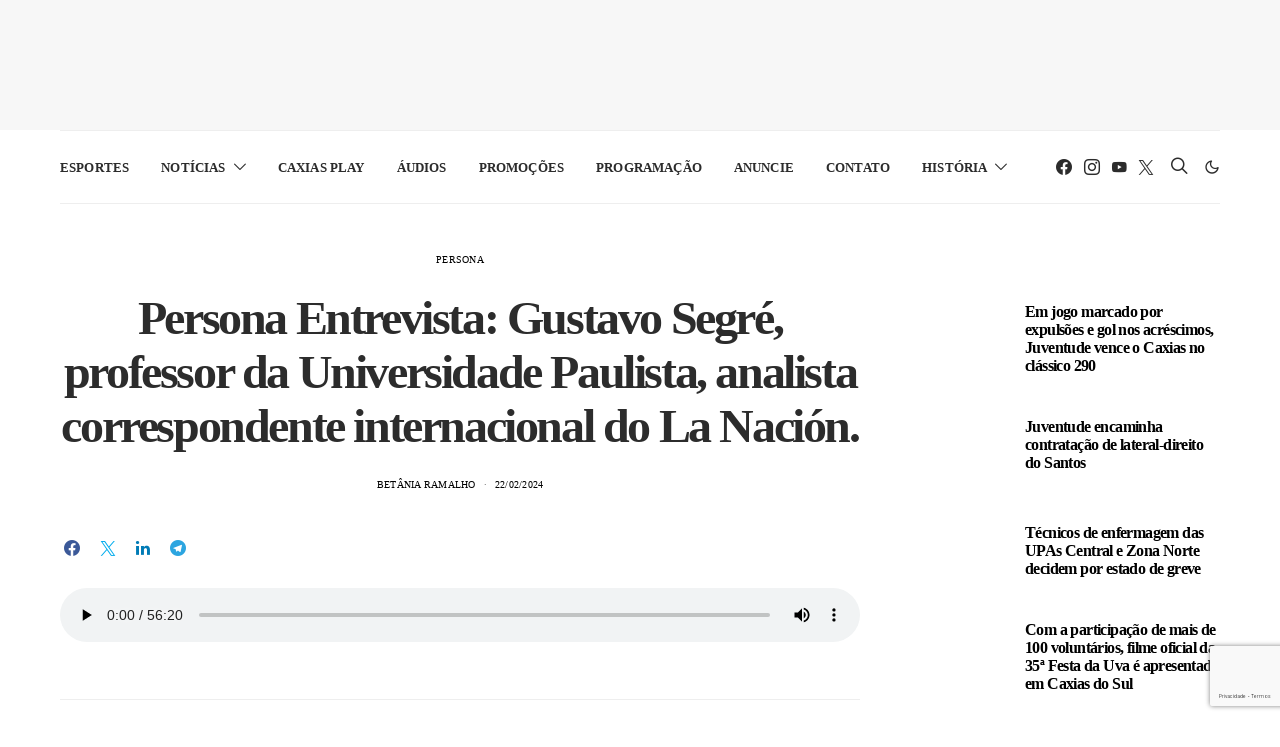

--- FILE ---
content_type: text/html; charset=utf-8
request_url: https://www.google.com/recaptcha/api2/anchor?ar=1&k=6LcVoloeAAAAAKFc45bxgBvgMGpfKySTJBopcH2a&co=aHR0cHM6Ly93d3cucmFkaW9jYXhpYXMuY29tLmJyOjQ0Mw..&hl=pt-BR&v=PoyoqOPhxBO7pBk68S4YbpHZ&size=invisible&anchor-ms=20000&execute-ms=30000&cb=fxvc3ol83c8v
body_size: 48832
content:
<!DOCTYPE HTML><html dir="ltr" lang="pt-BR"><head><meta http-equiv="Content-Type" content="text/html; charset=UTF-8">
<meta http-equiv="X-UA-Compatible" content="IE=edge">
<title>reCAPTCHA</title>
<style type="text/css">
/* cyrillic-ext */
@font-face {
  font-family: 'Roboto';
  font-style: normal;
  font-weight: 400;
  font-stretch: 100%;
  src: url(//fonts.gstatic.com/s/roboto/v48/KFO7CnqEu92Fr1ME7kSn66aGLdTylUAMa3GUBHMdazTgWw.woff2) format('woff2');
  unicode-range: U+0460-052F, U+1C80-1C8A, U+20B4, U+2DE0-2DFF, U+A640-A69F, U+FE2E-FE2F;
}
/* cyrillic */
@font-face {
  font-family: 'Roboto';
  font-style: normal;
  font-weight: 400;
  font-stretch: 100%;
  src: url(//fonts.gstatic.com/s/roboto/v48/KFO7CnqEu92Fr1ME7kSn66aGLdTylUAMa3iUBHMdazTgWw.woff2) format('woff2');
  unicode-range: U+0301, U+0400-045F, U+0490-0491, U+04B0-04B1, U+2116;
}
/* greek-ext */
@font-face {
  font-family: 'Roboto';
  font-style: normal;
  font-weight: 400;
  font-stretch: 100%;
  src: url(//fonts.gstatic.com/s/roboto/v48/KFO7CnqEu92Fr1ME7kSn66aGLdTylUAMa3CUBHMdazTgWw.woff2) format('woff2');
  unicode-range: U+1F00-1FFF;
}
/* greek */
@font-face {
  font-family: 'Roboto';
  font-style: normal;
  font-weight: 400;
  font-stretch: 100%;
  src: url(//fonts.gstatic.com/s/roboto/v48/KFO7CnqEu92Fr1ME7kSn66aGLdTylUAMa3-UBHMdazTgWw.woff2) format('woff2');
  unicode-range: U+0370-0377, U+037A-037F, U+0384-038A, U+038C, U+038E-03A1, U+03A3-03FF;
}
/* math */
@font-face {
  font-family: 'Roboto';
  font-style: normal;
  font-weight: 400;
  font-stretch: 100%;
  src: url(//fonts.gstatic.com/s/roboto/v48/KFO7CnqEu92Fr1ME7kSn66aGLdTylUAMawCUBHMdazTgWw.woff2) format('woff2');
  unicode-range: U+0302-0303, U+0305, U+0307-0308, U+0310, U+0312, U+0315, U+031A, U+0326-0327, U+032C, U+032F-0330, U+0332-0333, U+0338, U+033A, U+0346, U+034D, U+0391-03A1, U+03A3-03A9, U+03B1-03C9, U+03D1, U+03D5-03D6, U+03F0-03F1, U+03F4-03F5, U+2016-2017, U+2034-2038, U+203C, U+2040, U+2043, U+2047, U+2050, U+2057, U+205F, U+2070-2071, U+2074-208E, U+2090-209C, U+20D0-20DC, U+20E1, U+20E5-20EF, U+2100-2112, U+2114-2115, U+2117-2121, U+2123-214F, U+2190, U+2192, U+2194-21AE, U+21B0-21E5, U+21F1-21F2, U+21F4-2211, U+2213-2214, U+2216-22FF, U+2308-230B, U+2310, U+2319, U+231C-2321, U+2336-237A, U+237C, U+2395, U+239B-23B7, U+23D0, U+23DC-23E1, U+2474-2475, U+25AF, U+25B3, U+25B7, U+25BD, U+25C1, U+25CA, U+25CC, U+25FB, U+266D-266F, U+27C0-27FF, U+2900-2AFF, U+2B0E-2B11, U+2B30-2B4C, U+2BFE, U+3030, U+FF5B, U+FF5D, U+1D400-1D7FF, U+1EE00-1EEFF;
}
/* symbols */
@font-face {
  font-family: 'Roboto';
  font-style: normal;
  font-weight: 400;
  font-stretch: 100%;
  src: url(//fonts.gstatic.com/s/roboto/v48/KFO7CnqEu92Fr1ME7kSn66aGLdTylUAMaxKUBHMdazTgWw.woff2) format('woff2');
  unicode-range: U+0001-000C, U+000E-001F, U+007F-009F, U+20DD-20E0, U+20E2-20E4, U+2150-218F, U+2190, U+2192, U+2194-2199, U+21AF, U+21E6-21F0, U+21F3, U+2218-2219, U+2299, U+22C4-22C6, U+2300-243F, U+2440-244A, U+2460-24FF, U+25A0-27BF, U+2800-28FF, U+2921-2922, U+2981, U+29BF, U+29EB, U+2B00-2BFF, U+4DC0-4DFF, U+FFF9-FFFB, U+10140-1018E, U+10190-1019C, U+101A0, U+101D0-101FD, U+102E0-102FB, U+10E60-10E7E, U+1D2C0-1D2D3, U+1D2E0-1D37F, U+1F000-1F0FF, U+1F100-1F1AD, U+1F1E6-1F1FF, U+1F30D-1F30F, U+1F315, U+1F31C, U+1F31E, U+1F320-1F32C, U+1F336, U+1F378, U+1F37D, U+1F382, U+1F393-1F39F, U+1F3A7-1F3A8, U+1F3AC-1F3AF, U+1F3C2, U+1F3C4-1F3C6, U+1F3CA-1F3CE, U+1F3D4-1F3E0, U+1F3ED, U+1F3F1-1F3F3, U+1F3F5-1F3F7, U+1F408, U+1F415, U+1F41F, U+1F426, U+1F43F, U+1F441-1F442, U+1F444, U+1F446-1F449, U+1F44C-1F44E, U+1F453, U+1F46A, U+1F47D, U+1F4A3, U+1F4B0, U+1F4B3, U+1F4B9, U+1F4BB, U+1F4BF, U+1F4C8-1F4CB, U+1F4D6, U+1F4DA, U+1F4DF, U+1F4E3-1F4E6, U+1F4EA-1F4ED, U+1F4F7, U+1F4F9-1F4FB, U+1F4FD-1F4FE, U+1F503, U+1F507-1F50B, U+1F50D, U+1F512-1F513, U+1F53E-1F54A, U+1F54F-1F5FA, U+1F610, U+1F650-1F67F, U+1F687, U+1F68D, U+1F691, U+1F694, U+1F698, U+1F6AD, U+1F6B2, U+1F6B9-1F6BA, U+1F6BC, U+1F6C6-1F6CF, U+1F6D3-1F6D7, U+1F6E0-1F6EA, U+1F6F0-1F6F3, U+1F6F7-1F6FC, U+1F700-1F7FF, U+1F800-1F80B, U+1F810-1F847, U+1F850-1F859, U+1F860-1F887, U+1F890-1F8AD, U+1F8B0-1F8BB, U+1F8C0-1F8C1, U+1F900-1F90B, U+1F93B, U+1F946, U+1F984, U+1F996, U+1F9E9, U+1FA00-1FA6F, U+1FA70-1FA7C, U+1FA80-1FA89, U+1FA8F-1FAC6, U+1FACE-1FADC, U+1FADF-1FAE9, U+1FAF0-1FAF8, U+1FB00-1FBFF;
}
/* vietnamese */
@font-face {
  font-family: 'Roboto';
  font-style: normal;
  font-weight: 400;
  font-stretch: 100%;
  src: url(//fonts.gstatic.com/s/roboto/v48/KFO7CnqEu92Fr1ME7kSn66aGLdTylUAMa3OUBHMdazTgWw.woff2) format('woff2');
  unicode-range: U+0102-0103, U+0110-0111, U+0128-0129, U+0168-0169, U+01A0-01A1, U+01AF-01B0, U+0300-0301, U+0303-0304, U+0308-0309, U+0323, U+0329, U+1EA0-1EF9, U+20AB;
}
/* latin-ext */
@font-face {
  font-family: 'Roboto';
  font-style: normal;
  font-weight: 400;
  font-stretch: 100%;
  src: url(//fonts.gstatic.com/s/roboto/v48/KFO7CnqEu92Fr1ME7kSn66aGLdTylUAMa3KUBHMdazTgWw.woff2) format('woff2');
  unicode-range: U+0100-02BA, U+02BD-02C5, U+02C7-02CC, U+02CE-02D7, U+02DD-02FF, U+0304, U+0308, U+0329, U+1D00-1DBF, U+1E00-1E9F, U+1EF2-1EFF, U+2020, U+20A0-20AB, U+20AD-20C0, U+2113, U+2C60-2C7F, U+A720-A7FF;
}
/* latin */
@font-face {
  font-family: 'Roboto';
  font-style: normal;
  font-weight: 400;
  font-stretch: 100%;
  src: url(//fonts.gstatic.com/s/roboto/v48/KFO7CnqEu92Fr1ME7kSn66aGLdTylUAMa3yUBHMdazQ.woff2) format('woff2');
  unicode-range: U+0000-00FF, U+0131, U+0152-0153, U+02BB-02BC, U+02C6, U+02DA, U+02DC, U+0304, U+0308, U+0329, U+2000-206F, U+20AC, U+2122, U+2191, U+2193, U+2212, U+2215, U+FEFF, U+FFFD;
}
/* cyrillic-ext */
@font-face {
  font-family: 'Roboto';
  font-style: normal;
  font-weight: 500;
  font-stretch: 100%;
  src: url(//fonts.gstatic.com/s/roboto/v48/KFO7CnqEu92Fr1ME7kSn66aGLdTylUAMa3GUBHMdazTgWw.woff2) format('woff2');
  unicode-range: U+0460-052F, U+1C80-1C8A, U+20B4, U+2DE0-2DFF, U+A640-A69F, U+FE2E-FE2F;
}
/* cyrillic */
@font-face {
  font-family: 'Roboto';
  font-style: normal;
  font-weight: 500;
  font-stretch: 100%;
  src: url(//fonts.gstatic.com/s/roboto/v48/KFO7CnqEu92Fr1ME7kSn66aGLdTylUAMa3iUBHMdazTgWw.woff2) format('woff2');
  unicode-range: U+0301, U+0400-045F, U+0490-0491, U+04B0-04B1, U+2116;
}
/* greek-ext */
@font-face {
  font-family: 'Roboto';
  font-style: normal;
  font-weight: 500;
  font-stretch: 100%;
  src: url(//fonts.gstatic.com/s/roboto/v48/KFO7CnqEu92Fr1ME7kSn66aGLdTylUAMa3CUBHMdazTgWw.woff2) format('woff2');
  unicode-range: U+1F00-1FFF;
}
/* greek */
@font-face {
  font-family: 'Roboto';
  font-style: normal;
  font-weight: 500;
  font-stretch: 100%;
  src: url(//fonts.gstatic.com/s/roboto/v48/KFO7CnqEu92Fr1ME7kSn66aGLdTylUAMa3-UBHMdazTgWw.woff2) format('woff2');
  unicode-range: U+0370-0377, U+037A-037F, U+0384-038A, U+038C, U+038E-03A1, U+03A3-03FF;
}
/* math */
@font-face {
  font-family: 'Roboto';
  font-style: normal;
  font-weight: 500;
  font-stretch: 100%;
  src: url(//fonts.gstatic.com/s/roboto/v48/KFO7CnqEu92Fr1ME7kSn66aGLdTylUAMawCUBHMdazTgWw.woff2) format('woff2');
  unicode-range: U+0302-0303, U+0305, U+0307-0308, U+0310, U+0312, U+0315, U+031A, U+0326-0327, U+032C, U+032F-0330, U+0332-0333, U+0338, U+033A, U+0346, U+034D, U+0391-03A1, U+03A3-03A9, U+03B1-03C9, U+03D1, U+03D5-03D6, U+03F0-03F1, U+03F4-03F5, U+2016-2017, U+2034-2038, U+203C, U+2040, U+2043, U+2047, U+2050, U+2057, U+205F, U+2070-2071, U+2074-208E, U+2090-209C, U+20D0-20DC, U+20E1, U+20E5-20EF, U+2100-2112, U+2114-2115, U+2117-2121, U+2123-214F, U+2190, U+2192, U+2194-21AE, U+21B0-21E5, U+21F1-21F2, U+21F4-2211, U+2213-2214, U+2216-22FF, U+2308-230B, U+2310, U+2319, U+231C-2321, U+2336-237A, U+237C, U+2395, U+239B-23B7, U+23D0, U+23DC-23E1, U+2474-2475, U+25AF, U+25B3, U+25B7, U+25BD, U+25C1, U+25CA, U+25CC, U+25FB, U+266D-266F, U+27C0-27FF, U+2900-2AFF, U+2B0E-2B11, U+2B30-2B4C, U+2BFE, U+3030, U+FF5B, U+FF5D, U+1D400-1D7FF, U+1EE00-1EEFF;
}
/* symbols */
@font-face {
  font-family: 'Roboto';
  font-style: normal;
  font-weight: 500;
  font-stretch: 100%;
  src: url(//fonts.gstatic.com/s/roboto/v48/KFO7CnqEu92Fr1ME7kSn66aGLdTylUAMaxKUBHMdazTgWw.woff2) format('woff2');
  unicode-range: U+0001-000C, U+000E-001F, U+007F-009F, U+20DD-20E0, U+20E2-20E4, U+2150-218F, U+2190, U+2192, U+2194-2199, U+21AF, U+21E6-21F0, U+21F3, U+2218-2219, U+2299, U+22C4-22C6, U+2300-243F, U+2440-244A, U+2460-24FF, U+25A0-27BF, U+2800-28FF, U+2921-2922, U+2981, U+29BF, U+29EB, U+2B00-2BFF, U+4DC0-4DFF, U+FFF9-FFFB, U+10140-1018E, U+10190-1019C, U+101A0, U+101D0-101FD, U+102E0-102FB, U+10E60-10E7E, U+1D2C0-1D2D3, U+1D2E0-1D37F, U+1F000-1F0FF, U+1F100-1F1AD, U+1F1E6-1F1FF, U+1F30D-1F30F, U+1F315, U+1F31C, U+1F31E, U+1F320-1F32C, U+1F336, U+1F378, U+1F37D, U+1F382, U+1F393-1F39F, U+1F3A7-1F3A8, U+1F3AC-1F3AF, U+1F3C2, U+1F3C4-1F3C6, U+1F3CA-1F3CE, U+1F3D4-1F3E0, U+1F3ED, U+1F3F1-1F3F3, U+1F3F5-1F3F7, U+1F408, U+1F415, U+1F41F, U+1F426, U+1F43F, U+1F441-1F442, U+1F444, U+1F446-1F449, U+1F44C-1F44E, U+1F453, U+1F46A, U+1F47D, U+1F4A3, U+1F4B0, U+1F4B3, U+1F4B9, U+1F4BB, U+1F4BF, U+1F4C8-1F4CB, U+1F4D6, U+1F4DA, U+1F4DF, U+1F4E3-1F4E6, U+1F4EA-1F4ED, U+1F4F7, U+1F4F9-1F4FB, U+1F4FD-1F4FE, U+1F503, U+1F507-1F50B, U+1F50D, U+1F512-1F513, U+1F53E-1F54A, U+1F54F-1F5FA, U+1F610, U+1F650-1F67F, U+1F687, U+1F68D, U+1F691, U+1F694, U+1F698, U+1F6AD, U+1F6B2, U+1F6B9-1F6BA, U+1F6BC, U+1F6C6-1F6CF, U+1F6D3-1F6D7, U+1F6E0-1F6EA, U+1F6F0-1F6F3, U+1F6F7-1F6FC, U+1F700-1F7FF, U+1F800-1F80B, U+1F810-1F847, U+1F850-1F859, U+1F860-1F887, U+1F890-1F8AD, U+1F8B0-1F8BB, U+1F8C0-1F8C1, U+1F900-1F90B, U+1F93B, U+1F946, U+1F984, U+1F996, U+1F9E9, U+1FA00-1FA6F, U+1FA70-1FA7C, U+1FA80-1FA89, U+1FA8F-1FAC6, U+1FACE-1FADC, U+1FADF-1FAE9, U+1FAF0-1FAF8, U+1FB00-1FBFF;
}
/* vietnamese */
@font-face {
  font-family: 'Roboto';
  font-style: normal;
  font-weight: 500;
  font-stretch: 100%;
  src: url(//fonts.gstatic.com/s/roboto/v48/KFO7CnqEu92Fr1ME7kSn66aGLdTylUAMa3OUBHMdazTgWw.woff2) format('woff2');
  unicode-range: U+0102-0103, U+0110-0111, U+0128-0129, U+0168-0169, U+01A0-01A1, U+01AF-01B0, U+0300-0301, U+0303-0304, U+0308-0309, U+0323, U+0329, U+1EA0-1EF9, U+20AB;
}
/* latin-ext */
@font-face {
  font-family: 'Roboto';
  font-style: normal;
  font-weight: 500;
  font-stretch: 100%;
  src: url(//fonts.gstatic.com/s/roboto/v48/KFO7CnqEu92Fr1ME7kSn66aGLdTylUAMa3KUBHMdazTgWw.woff2) format('woff2');
  unicode-range: U+0100-02BA, U+02BD-02C5, U+02C7-02CC, U+02CE-02D7, U+02DD-02FF, U+0304, U+0308, U+0329, U+1D00-1DBF, U+1E00-1E9F, U+1EF2-1EFF, U+2020, U+20A0-20AB, U+20AD-20C0, U+2113, U+2C60-2C7F, U+A720-A7FF;
}
/* latin */
@font-face {
  font-family: 'Roboto';
  font-style: normal;
  font-weight: 500;
  font-stretch: 100%;
  src: url(//fonts.gstatic.com/s/roboto/v48/KFO7CnqEu92Fr1ME7kSn66aGLdTylUAMa3yUBHMdazQ.woff2) format('woff2');
  unicode-range: U+0000-00FF, U+0131, U+0152-0153, U+02BB-02BC, U+02C6, U+02DA, U+02DC, U+0304, U+0308, U+0329, U+2000-206F, U+20AC, U+2122, U+2191, U+2193, U+2212, U+2215, U+FEFF, U+FFFD;
}
/* cyrillic-ext */
@font-face {
  font-family: 'Roboto';
  font-style: normal;
  font-weight: 900;
  font-stretch: 100%;
  src: url(//fonts.gstatic.com/s/roboto/v48/KFO7CnqEu92Fr1ME7kSn66aGLdTylUAMa3GUBHMdazTgWw.woff2) format('woff2');
  unicode-range: U+0460-052F, U+1C80-1C8A, U+20B4, U+2DE0-2DFF, U+A640-A69F, U+FE2E-FE2F;
}
/* cyrillic */
@font-face {
  font-family: 'Roboto';
  font-style: normal;
  font-weight: 900;
  font-stretch: 100%;
  src: url(//fonts.gstatic.com/s/roboto/v48/KFO7CnqEu92Fr1ME7kSn66aGLdTylUAMa3iUBHMdazTgWw.woff2) format('woff2');
  unicode-range: U+0301, U+0400-045F, U+0490-0491, U+04B0-04B1, U+2116;
}
/* greek-ext */
@font-face {
  font-family: 'Roboto';
  font-style: normal;
  font-weight: 900;
  font-stretch: 100%;
  src: url(//fonts.gstatic.com/s/roboto/v48/KFO7CnqEu92Fr1ME7kSn66aGLdTylUAMa3CUBHMdazTgWw.woff2) format('woff2');
  unicode-range: U+1F00-1FFF;
}
/* greek */
@font-face {
  font-family: 'Roboto';
  font-style: normal;
  font-weight: 900;
  font-stretch: 100%;
  src: url(//fonts.gstatic.com/s/roboto/v48/KFO7CnqEu92Fr1ME7kSn66aGLdTylUAMa3-UBHMdazTgWw.woff2) format('woff2');
  unicode-range: U+0370-0377, U+037A-037F, U+0384-038A, U+038C, U+038E-03A1, U+03A3-03FF;
}
/* math */
@font-face {
  font-family: 'Roboto';
  font-style: normal;
  font-weight: 900;
  font-stretch: 100%;
  src: url(//fonts.gstatic.com/s/roboto/v48/KFO7CnqEu92Fr1ME7kSn66aGLdTylUAMawCUBHMdazTgWw.woff2) format('woff2');
  unicode-range: U+0302-0303, U+0305, U+0307-0308, U+0310, U+0312, U+0315, U+031A, U+0326-0327, U+032C, U+032F-0330, U+0332-0333, U+0338, U+033A, U+0346, U+034D, U+0391-03A1, U+03A3-03A9, U+03B1-03C9, U+03D1, U+03D5-03D6, U+03F0-03F1, U+03F4-03F5, U+2016-2017, U+2034-2038, U+203C, U+2040, U+2043, U+2047, U+2050, U+2057, U+205F, U+2070-2071, U+2074-208E, U+2090-209C, U+20D0-20DC, U+20E1, U+20E5-20EF, U+2100-2112, U+2114-2115, U+2117-2121, U+2123-214F, U+2190, U+2192, U+2194-21AE, U+21B0-21E5, U+21F1-21F2, U+21F4-2211, U+2213-2214, U+2216-22FF, U+2308-230B, U+2310, U+2319, U+231C-2321, U+2336-237A, U+237C, U+2395, U+239B-23B7, U+23D0, U+23DC-23E1, U+2474-2475, U+25AF, U+25B3, U+25B7, U+25BD, U+25C1, U+25CA, U+25CC, U+25FB, U+266D-266F, U+27C0-27FF, U+2900-2AFF, U+2B0E-2B11, U+2B30-2B4C, U+2BFE, U+3030, U+FF5B, U+FF5D, U+1D400-1D7FF, U+1EE00-1EEFF;
}
/* symbols */
@font-face {
  font-family: 'Roboto';
  font-style: normal;
  font-weight: 900;
  font-stretch: 100%;
  src: url(//fonts.gstatic.com/s/roboto/v48/KFO7CnqEu92Fr1ME7kSn66aGLdTylUAMaxKUBHMdazTgWw.woff2) format('woff2');
  unicode-range: U+0001-000C, U+000E-001F, U+007F-009F, U+20DD-20E0, U+20E2-20E4, U+2150-218F, U+2190, U+2192, U+2194-2199, U+21AF, U+21E6-21F0, U+21F3, U+2218-2219, U+2299, U+22C4-22C6, U+2300-243F, U+2440-244A, U+2460-24FF, U+25A0-27BF, U+2800-28FF, U+2921-2922, U+2981, U+29BF, U+29EB, U+2B00-2BFF, U+4DC0-4DFF, U+FFF9-FFFB, U+10140-1018E, U+10190-1019C, U+101A0, U+101D0-101FD, U+102E0-102FB, U+10E60-10E7E, U+1D2C0-1D2D3, U+1D2E0-1D37F, U+1F000-1F0FF, U+1F100-1F1AD, U+1F1E6-1F1FF, U+1F30D-1F30F, U+1F315, U+1F31C, U+1F31E, U+1F320-1F32C, U+1F336, U+1F378, U+1F37D, U+1F382, U+1F393-1F39F, U+1F3A7-1F3A8, U+1F3AC-1F3AF, U+1F3C2, U+1F3C4-1F3C6, U+1F3CA-1F3CE, U+1F3D4-1F3E0, U+1F3ED, U+1F3F1-1F3F3, U+1F3F5-1F3F7, U+1F408, U+1F415, U+1F41F, U+1F426, U+1F43F, U+1F441-1F442, U+1F444, U+1F446-1F449, U+1F44C-1F44E, U+1F453, U+1F46A, U+1F47D, U+1F4A3, U+1F4B0, U+1F4B3, U+1F4B9, U+1F4BB, U+1F4BF, U+1F4C8-1F4CB, U+1F4D6, U+1F4DA, U+1F4DF, U+1F4E3-1F4E6, U+1F4EA-1F4ED, U+1F4F7, U+1F4F9-1F4FB, U+1F4FD-1F4FE, U+1F503, U+1F507-1F50B, U+1F50D, U+1F512-1F513, U+1F53E-1F54A, U+1F54F-1F5FA, U+1F610, U+1F650-1F67F, U+1F687, U+1F68D, U+1F691, U+1F694, U+1F698, U+1F6AD, U+1F6B2, U+1F6B9-1F6BA, U+1F6BC, U+1F6C6-1F6CF, U+1F6D3-1F6D7, U+1F6E0-1F6EA, U+1F6F0-1F6F3, U+1F6F7-1F6FC, U+1F700-1F7FF, U+1F800-1F80B, U+1F810-1F847, U+1F850-1F859, U+1F860-1F887, U+1F890-1F8AD, U+1F8B0-1F8BB, U+1F8C0-1F8C1, U+1F900-1F90B, U+1F93B, U+1F946, U+1F984, U+1F996, U+1F9E9, U+1FA00-1FA6F, U+1FA70-1FA7C, U+1FA80-1FA89, U+1FA8F-1FAC6, U+1FACE-1FADC, U+1FADF-1FAE9, U+1FAF0-1FAF8, U+1FB00-1FBFF;
}
/* vietnamese */
@font-face {
  font-family: 'Roboto';
  font-style: normal;
  font-weight: 900;
  font-stretch: 100%;
  src: url(//fonts.gstatic.com/s/roboto/v48/KFO7CnqEu92Fr1ME7kSn66aGLdTylUAMa3OUBHMdazTgWw.woff2) format('woff2');
  unicode-range: U+0102-0103, U+0110-0111, U+0128-0129, U+0168-0169, U+01A0-01A1, U+01AF-01B0, U+0300-0301, U+0303-0304, U+0308-0309, U+0323, U+0329, U+1EA0-1EF9, U+20AB;
}
/* latin-ext */
@font-face {
  font-family: 'Roboto';
  font-style: normal;
  font-weight: 900;
  font-stretch: 100%;
  src: url(//fonts.gstatic.com/s/roboto/v48/KFO7CnqEu92Fr1ME7kSn66aGLdTylUAMa3KUBHMdazTgWw.woff2) format('woff2');
  unicode-range: U+0100-02BA, U+02BD-02C5, U+02C7-02CC, U+02CE-02D7, U+02DD-02FF, U+0304, U+0308, U+0329, U+1D00-1DBF, U+1E00-1E9F, U+1EF2-1EFF, U+2020, U+20A0-20AB, U+20AD-20C0, U+2113, U+2C60-2C7F, U+A720-A7FF;
}
/* latin */
@font-face {
  font-family: 'Roboto';
  font-style: normal;
  font-weight: 900;
  font-stretch: 100%;
  src: url(//fonts.gstatic.com/s/roboto/v48/KFO7CnqEu92Fr1ME7kSn66aGLdTylUAMa3yUBHMdazQ.woff2) format('woff2');
  unicode-range: U+0000-00FF, U+0131, U+0152-0153, U+02BB-02BC, U+02C6, U+02DA, U+02DC, U+0304, U+0308, U+0329, U+2000-206F, U+20AC, U+2122, U+2191, U+2193, U+2212, U+2215, U+FEFF, U+FFFD;
}

</style>
<link rel="stylesheet" type="text/css" href="https://www.gstatic.com/recaptcha/releases/PoyoqOPhxBO7pBk68S4YbpHZ/styles__ltr.css">
<script nonce="0musvjdwkW-H-ntJOMUVow" type="text/javascript">window['__recaptcha_api'] = 'https://www.google.com/recaptcha/api2/';</script>
<script type="text/javascript" src="https://www.gstatic.com/recaptcha/releases/PoyoqOPhxBO7pBk68S4YbpHZ/recaptcha__pt_br.js" nonce="0musvjdwkW-H-ntJOMUVow">
      
    </script></head>
<body><div id="rc-anchor-alert" class="rc-anchor-alert"></div>
<input type="hidden" id="recaptcha-token" value="[base64]">
<script type="text/javascript" nonce="0musvjdwkW-H-ntJOMUVow">
      recaptcha.anchor.Main.init("[\x22ainput\x22,[\x22bgdata\x22,\x22\x22,\[base64]/[base64]/[base64]/ZyhXLGgpOnEoW04sMjEsbF0sVywwKSxoKSxmYWxzZSxmYWxzZSl9Y2F0Y2goayl7RygzNTgsVyk/[base64]/[base64]/[base64]/[base64]/[base64]/[base64]/[base64]/bmV3IEJbT10oRFswXSk6dz09Mj9uZXcgQltPXShEWzBdLERbMV0pOnc9PTM/bmV3IEJbT10oRFswXSxEWzFdLERbMl0pOnc9PTQ/[base64]/[base64]/[base64]/[base64]/[base64]\\u003d\x22,\[base64]\\u003d\x22,\[base64]/Cs8O+EcKSRcK+w6wBQ8Olw6/Dt8O0w7Z4csKfw6nDpRhoYsKtwqDCml/CmsKQWXZeZ8OREcK+w4t7N8KJwpojb2oiw7sdwr07w4/[base64]/ChAgyw6IMw4XCncKiZsKXHGI8wpjCtTgoZUF+YBIww75AdMOnw6jDsyfDlHHCkF8oCsOFO8KBw6vDgsKpVjLDn8KKUnDDucOPFMOqHj4/[base64]/DslAsw61ZW8OvwqfCmnEQw4VaRcOCwpg/woQkXwlRwoYpLQcPLwnClMOlw7sywozCu3JfK8KbT8Kbwr9hLjDCnRMqw4EBQMOBwqFRN2/Dq8OBwrMId34NwqXCkm4/I20Ewp91dcKKV8KWO0ptcMOWdgnDqkvCjQExEhRTfsO3w7/Dr1pww447LHEGwptkbBzCqiDCosOOV0FBcsOgK8O5wq8EwrfCgcKsckZ2w4HCn2FIwq8oCsO4TjUQZjgUQ8O/[base64]/AjZACSAha8OwD1UiGMKrUMOcH2g8WsK0w5vCqcO/wobCgMKAShbDoMKGwoXCmDY4w5FZwoDDuQDDi3jDksOvw4vComgwXW8PwrBVIxnDhXbCmFl/[base64]/[base64]/[base64]/Dv1nDogVfw5fDiG7DsFzChsOew7TCsxYtem/DncKQwqdYwrdxDsKQF2/Cv8KPwoTDshoAIibDgMOqw5JDCBjCjcK7wqcZw5TCvMONc1xYS8KVw79awp7DrcKjCsKkw7XCgMKXw6YCcmNmwpLCvQPCqMK4w7HChcKLNsO4wqvCkS1awoDCrHQ0woPCimgNwrQNw4fDvlw4wpcXw7/CjMKHWQ7DtmbCoR/Cqx80w7rDiUXDiizDsEbCj8KKw4nCrXQ+XcOuwrXDjChYwojDi0bCvHjCr8Orb8KveCzCh8O3w6/[base64]/Dn8Kzw7nDpgHDv8KJHsKdwrRowpzChXHDtH7DvHgsw7JnZMKiGlXDgsKPw6wWbsOhP3jCsiFAw6XCr8OmdMK3wo5EGsO7wqZ/c8OCw6MSLsKbGcOdU3trwpzDkn3Cs8OkMsKHwqvCjsORwqpIwp7ClUbCg8OCw4rCoRzDnsKJwqtlw6zCkQl/w4gjBWbDn8OJwqPCrQ9Ce8O4bsKSIlxQcUPCi8KxwrnCnsKuwpxNwojDhsOIfyYwwqXCtn7CisKtwrkoHMKwwpjDocOZKA7Ds8KIZUjCmiFjwojCuwEuw4wTwpwGw7cIwo7Dr8KTHsKvw4dBdFQaf8O2w7pgwqQ8WGpvMA/DllLCjmNaw6zDhBpLN3wjw7xdw4nCt8OOesKVw5/CkcKDGsOxP8K+w4sbw53Cg1d5wodewrdKH8OKw4zCrsOcYlrCkMOzwqBCMMOXwqPClMKkMMOcwqo7aDLDiBglw5fCix/[base64]/DvUDDqjdow6HCgU9kfCDCkcOzTTgAwqpxSijDocO/wqrDojjDjsKqwp0hw5/DgMKiT8KBw78mw6fCs8OkGcKyE8Knw6LCqVnCrMOuecKPw7xbw60ARMOiw4AJwr4awr3DrwbDh2HDvyRoeMOlYsKMLsK8w54kbUEGL8KaUQrCjn09W8Kyw6ZmKCdqwpfDtk/CqMKTY8O2w5rDmHXDjMOmw4vCuFoXw5fCkmjDhsODw5BLEcKIb8KOwrPCgEBeVMKOw6s7U8KHw61/w55qJ0VewpjCoMOIwqkpa8Oew6vCrQlEGMOfw5ERdsK0wpFVW8O3w53CgjbDgsOoVsOHMFjDtT4cw4/CokfDtEUtw7ojVwxuVQdQw4BOPh5qw6bDnDNPI8O6UMK/FytUPAHDjcKPw7sRwrnDuT0Hw6XCgHB9M8KbTsKldV7Cr13CocK5AMKnwoHDo8OfXMK1RMKrLAQsw7ZSwr/CiCpHRsO/wq0Rwo3CocKJHQzDssOMwqtRGHnClg9Rwq3Dg33DjsOhOMOTcMOPY8O6Bz/Dr1oRC8KjVMOGwpzDu2ZPKcO7woZgNQLCn8O/w5XDlsOsRhJPwrrCkQzDnTMXwpUIw5kcwp/CpD8Mw5o4wrJFw5fCgMKqwrUeNwBQY3VoKyfCiUTCv8KHwqhPw6pjM8Oqwq9FVzhYw78Ew7/DoMK3wpZKJ2HCpcKSHMOCKcKMw7HCh8OrNRTDqz8FG8KBfcOLwqfDuVxxD3s8DcO2SsKBHsKGwoNLwqLCtMKXIQ7CtcKlwqhFwpo0w57CqkhLw4U1ZVgQw4TCkxkZAGYew4zDnlgIVUbDvcO5Tx/DhMOuwpYZw5VMXsOafzMYYsOjNWJXwrVTwpEqw57Dq8OrwqEtNj1Twq57FsOxwp/Cmng+WgV+w48qFnjCmMKIwp1iwoAawonDhcKcw5IdwrlBwpLDhMKQw5/Cj1rCocKmdi9yNnh0w4x4wpBmXMO0w6XDgng/OBfDuMKNwpNrwokGWsKcw6VNfVDCugcIw54dwojCkXXDqAQ5w5vDuGzCnD7ClMOjw6shEj4kw6tEEcOxIsKBw63Dmh3CjhvDjWzDoMOcw6jCgsKcaMOGI8OJw4hWwo0WL3BkZcOkNcKEwowXIg1SCkV8VMKBFypibR3DscK1wq8YwoEaMx/[base64]/DqcOWw4VVShHCncOtw5zCq2XDjcO2wo/DtgLClMOzWMOUQUAOJFzDlyPCkcKVQ8KBOsKHUUxofyFiw5xCw7zCqsKWEcKzDcKawrgidApOwqZ6BBTDkwxxUH/CrhPChsKFwrvDr8O3w7V0LAzDvcK3w6vDi0kLwqUkIsKIw73DsDfCuCBCG8OBw6MGGgV3WsO6KcOGImvDiVDCnBQBwo/[base64]/CpVddJ1bCp8Kpw6DDoMKsGicKbwwEMMKwwpTCn8O7w5nCmUvCoRjDgMKfwprDs3QxHMK0X8OAM3N/DsKmwr14woZIbn/DrsKdUDBrcsKhwrHCnh4/w7RoCWQMRkvDrX3CjsKmwpfDssOrGzrCksKqw4LDocKZMydkHkbCssOoTljCrlgewrlEw7RQGWjDiMKew4FRKX5mBcK/[base64]/wrcGwocgXsKSP8OXwqjCusKJSTVTTD3CqyDCjSnDnsKTc8O6wprCscKAMjQtJS/CkB8bIQJbLMK2w5kQwpw3dzMeIsOXw5s2RMOmw490QsOvw5kKw7XCkQPCoQZcN8KTwpPCm8KcwpLDusOEw4LDgsKZw4LCo8K6w49Uw6owEcODRsOPwpN0wrnCgVt1c0wWI8OMDj1UfMKOM3/DmjhgT3AtwoTCmcO7w73CsMO6WcOofcKEJVxFw5FeworDmmISfsOZSATDpCnCoMKsPjPCo8KkH8KMZAl7b8KyDcOhZXPDlAE+w64NwoR+TsOcw7XDgsK/wp7CjcKSw4olw6k5w4DCqTrDjsONwqbCrEDCtsOWw4dVYMKvTmzCicOZKMOsa8KKwqbDoDjCusOgN8KPGUJ2w6jDncKFwo0EOsKNwoTDpgDDqcOVJsKPw7Avw6rCgMODw7/CkCsHwpcDw6jDusO0CcKvw73CuMKoXcOeK1F0w6VGwqFCwr7DiWXCjsO/KStIw6jDhcKHZiAJw5bCs8Orw5h7wqzDg8ODw5vDsHdnbHPCrggTwrPDgsKhFDzCm8KNQMK7OMKlwrzDixI0wpPCk3pxTXzDgsO1KEFSaBp4wolbwoB/[base64]/wqt+R8KbwqrDlsOnYy0ZVsKOwqXCkiYeJ2xaw4jDgMK6wpwNOx3CksKuwqPDgMKUwq7CohsDw7Z6w5LDtwrDvsOARnRHCisaw7luLsK1w4laYGnDt8KOwp/CiFYIH8K1LcKgw7o/w6BmBMKfEUrDrQYqUsOMw751wpURYnx1wpwKX2rCoTzDlcK2w5tJHsKBWF/DqcOOw4jCvxnCmcOdw4DDt8K1c8KiKGfClcO8w4jDnUVafmXDrEbDvhHDhcOkXkV/ccKXHMOna1UELmwIwq8VOi3Cp1koHEBCJMKPUiTCjsOIwrLDgStEIsOcFHjCiQbDtsKJD1ADwqZTP1PCj1oKwqjDolLDkMOTeTXDssKew6YwD8KsNcOgfjHCqzEDwqzDvDXCm8KMw6LDiMKKGklEwqVVw5gZAMKwK8O2wq/[base64]/DmMKmNXlFc8OXCsKowqDCjjvCqiwhaX1QwrvCtVDDvSjDrU9qCTlrw6rDv23Dl8OBw44Dw79RflF8w5EGM2gvFcOxw7Zkw5NAwqkGwo/DnMKVwovDsgjCpX7DnsKqMRx5ek/[base64]/[base64]/w4TDmD8OwosuKX8tKMO3w6jDqGoVOcOjwqbCjkB4BlHCkSocGsO5FsKZbDzDhMOuQcKVwr45wpzDmx3DmyxrZFpcCX3Dp8OeC1XDqcKWXsKJb0dWNcK7w45yWcKYw4Mew7vDmjPCucKDdUHCmhnDmXTDlMKEw6AkTcKnwqTDv8OaCsOCw7HDvsOUw7paw5/CpMOzOjxpwpfDrFBFfhPDmsKYHsODchQvR8KJFsKkeV4yw6c7HyPCmB7Dtl3DmcKKFMOLEMK7wpJhUGxCw6gdO8KwdSkAd23CssOGw51wEW9Wwr9YwrHDnz/[base64]/Dqwg/YBxBwpMvcVlLKMKKwpHDgRcmSnIiwq3DhcKhHw81Ln0EwrrDmcKMw6bCtsKEwo8nw77Ci8Otw4RSZMKkwoDDosOfwoLCjElxw6jCnsKac8OPJMKBw4bDmcKCasOjdghaZC7CtUckw7Aow5vDplPDuGjClcOQw6LCvw/DicKWHxzDqDsfwrYlbcKRIlLDgAHCszFVQsOENgXDsxdyw53DliUuw5zDvAfDt1YxwoRPXEc/woMYw7tJeDPCs3ddd8KAw5olwqHCuMKdIMO+PsKUw5jDkMKbV3I4wrvCkMKuw7Eww5PCkyfDnMOTw4dbw49Nw7/DtMOFw7gZYh/CgAQkwq0Xw5bDn8OUwrE6F2xEwqZEw57DhArCn8OMw7IUwqJfwrM/[base64]/CmlPCgmJPGzwVAl3CmcOfOcONXMKhw4XCihLDrMK1PMO4w4RlesOLQH7CmsKCa2RtFcO9DlXDhMO0RxrCq8Kdw6vDh8OTKcKkFcKNIQJ/MBPDv8KTFCXCmMK3wrjCjMKtUQDCoV8LLsKNPx/CmMO3w6oNIMKQw7ZBBsKBHsOsw63DtMK4wrXCs8O+w4hzY8Kgw7MeBQd9wr/ClMOaYwtDZ1A0wrFRw6d0b8KxJ8KhwpVafsKRwoMYw6tiwpfCvWc1w7BXw40ZGVMPw6jCgE1IG8OBw5YJw5w3w5UOTMO/[base64]/DmzbDrSnDvcKtMGRew6LDn8Orw6bCgVnChMK2TcKVw4JIwqAhUzdudsKpw6zDgsOWwrLChcKpIcOobg7CtAdZwrjCl8OrNMKxwolVwoZWNMO7w51kYCLCv8Ouw7NOTMKXTwfCrcOIUTktbV1HTnvCoT1xKF/DrMKfDFZ6YMOCCcKdw7PCqmDDlsO+w7Ndw7bCphXChcKNEnTCqcOcXcOKB3vDuTvDkV9pw7tuw4x1w47CpXbDq8O7QD7ChcK0Ll3Dg3TDlV98wo3DiSctw5xyw7fCox4wwpwsQsKTKMK0wp/DnAcKw57CgsOlfMKlwpd/w5JlwqPCjihQNlvClDHCqcKtwrnDkn7DkHFrbwYLT8KJw6t9w57DvMK7wp/Col/[base64]/w4/Cig/[base64]/[base64]/DlcO2w4k7w53DqCkZw6/CjMKtesOwOn0VCkptw5DDtRvDkVF0QxvCpMOOYcKrw5UEw6tiO8KhwpjDkDHDihJgwpQudsOSccKRw5jCgnhYwrljIwvDhsKmw43Dm1/Dq8K3wqVXw54qPnnCsUAMW2bClknCmsKRKMORMMKVwr3CqcOhwoJHPMOZwoRdYknDrcKdOQ7CuWNdBXjDpMOmw5nDksO/wrFRwqTCkMKiwqR8w71cwrNCw7vCi39pw6ESw4kvw7o2ScKIW8KqQMKFw48cOcKkwo57UsOWw6QUwpBpwrsUw7zClMO/NcO9w6rCihQSw75vw54GGj15w6bDh8K9wr7DuDzCiMO3PMK7w6IwNsOvwrV6XTzCj8OGwobCrBHCm8KDbcKnw5HDoGPCosK9wrkTwrjDnyQnbQoMLcOKwo5Gwq7CvMOlK8OzwprCg8OnwonCl8OLNHovPcKcKsKncxsnDGrChBZ7wrs/[base64]/[base64]/CjU/CgkTDvcKpNx8VwpFvw68aL8KuZcKRGThpOB7Cr2XDizHDrC7DomXDlMKYw4JhwqnCkcKjFGPDpzDCjcKACALCrmnDqcKbw4wbLcK/EHk6w5zDkHTDlg7Dg8O0V8O5wrLDpD8BWSfCmTLCm0TCpQQ1Vy7Cs8OTwochw6rDo8K+dxLCmRlDLWDDlMKNw4HDsVTDvMKGFE3ClcKRGn5FwpZVwo/DhMOPMh3Cj8OBDT04D8KqEwXDvQvDiMOvTFDCvmtpUsKVwp/Dm8KJdMKSwpzCsllcw6Azwo0yTj3CosOWdcKtwpxTMBVFMTI6A8KPAjphAybDsxNZGx5VworCtCHCoMK1w77DpcOAw7stIwXCiMKzw7k5QibDiMO/URRpwpI3Jzl/[base64]/[base64]/[base64]/DuhnCn8KXFSZ0VcOdw5XDiC3ChcO+wqPDu31STEPCq8Olw7HCt8OSwprDojNtworCk8OXwoFSw7cHw44LBX0Iw6jDrsKMKS7Cu8OAWBPCiWbDtsOtNWR+woYIwr5Cw4sgw7vDlAJNw7JZNcOtw4wKwrjDmy1hR8KGwqzDn8K/PsK0cFcpZWhEVDLCn8K8S8KzLcOcw4UDUsOtL8OVb8KnA8KtwofDohXDvwcvQALClMOAcT/[base64]/w7txITXDkcK1w5jCjlBew7RaI8Oxw7HDtMOweRlowqvCrFzCqX/[base64]/DtGk6wrUmH8OnfHbDhjZyw4poBHRqw4rDt3xRX8KCScOUfcO2MsKIaGXCqwrDh8OgJMKKOynDtXPDmcKsCsO8w7dSUMKDS8Kbw7zCmMOww4A3bsKTwr/DmRXDgcO8wpnDsMK1GFY2bifCik3CvDFJD8OXE1bDsMOyw7c/M1oawrPCgcOzcwrCuSF4wrTCvk8bfMKKKMO1w4p3w5UKSgZJwpLCgizDmcKTLE9XXF8rfWfCiMK3CAvDoQ7DmnVjVMKtw43DnsKXGAFVwpUKw6XCjRolckDCkEoQwqtIw65/LUpiEsK0wrDDusKnwoVwwqfDoMKqCX7CmsKnwoUbwoHCq1LDmsKdMkXDgMK5w59LwqUXwr7CrsOtwqRfwrzDrWbCvcODw5RpGDfDqcKdeULCn3sbRB7CrsOeGsOhXMOnw5gmD8Kyw68rQ2EoNR/CigApBSdUw6dXa1EIcGApD1QKw5srw4IqwoEyw6vCvTYYw4Mgw6x3H8ORw7paKcKJNMKfw4szwrEMVUgQw7tdJMK6wpliwqTCgl1Yw49SQsKOTD9owp7CkMOMDsOAw7lWcwwvB8KXEw/DkgdYwoXDqcOmBEfCngbCosOaDsKrT8K9a8OAwr3CqVoTwqQYwprDgH7Cg8OhDsONwqTDmsO2w7wTwrFaw4gfHyrChMKYEMKsMsOTdlDDgn3DpsK9w4PDmwAVwpt5w7rDvMK7wqN4wrPCvMKffcO2bMKhLsOYRlHDs3VBwqTDi2J3dyLCgcOCe08AHMOJJcOxw6R/QyjDiMKSOMKEej/DlQbCucK5w7jDp21dwpd4wrp/w5XDujXCrcKeBDN6wqwAwqrDmsKYwrTCl8O3wq4pwqbDn8KCw43DlMKJwrvDvhTCtH5VFgc8wrTDrsOow7IBVwQRXEXCmCMZZsKyw5k4w5HDn8KGw6nDlMOFw6AEwpUaA8O5w4syw5RLC8OGwrnCqFvCu8O6w7nDpsObEMKhfsO/wohEPMOveMOMXVHDi8K8w5PDjh3CnMKywqk5wpHCrcKPwobCm3hawq7DgcObNMOlQcOXCcO8HsOgw4N8wrXCpsO6w6PCjcOAw7/Dg8OLT8KNw4onw5pSJ8KLw7cFwoTDkxgjQVcFw5h/[base64]/wolnBsObwrrDi8K3H8OwMMOowp/CvcOjHHHCtTTDklfCmcKWw5d5F2x4LcORwro7DsKUwp3DssOmWG/Ds8O7V8KSwr3CqsKQEcKFNzJffyjCicK0ccO6OR9yw63ChA8hEsONDSNOwp3DpMOoa3zDnMKAwpBlZMKYSsK2w5VLw55mOsOhw7ocK1xZbwdXV1/Cg8KePcKMN1vDjcKsKMKKTXwGw4DCucObQsO/QwPDqcObw5wXJ8KCw5Jjw6oiVwFNO8OWD1/CqFzCu8OYBcO2KDPCp8O9wq1tw51twqnDtcOjwpnDjFg/[base64]/[base64]/Dm28NK8KyfMKZY8K1dsOlURNxV8Otw4zDgcOvwr3DgsKAblJbL8K9XWF5wobDlMKXwrLCusKCD8O1PCFKFwAhWDhFacOFE8KfwofCosKYw7tSw5rCrsO4woV6Y8KOc8OHaMKMw7clw4fCqcOVwr3DrsK8wrwNIm/Cv1XCmMOXSHrCuMKewo/DsDrDrWzCt8K8wqVbAMOpXsORwobChxDDgz1LwqXDs8K/YcOyw6LDvsOzw6ZaGsOyw4jDlMOfM8KkwrIIZMKCUjzDkMK4w6/[base64]/wrMUw7dMHMKywq1yw5cGwp1AB8OIHD9cdsKVw6kawojDrMOawqQOw4jDmQ3DrxTCm8ONBExQAMO4XMKCMlQaw6V5wpdiw48NwrMyworCty/DisO/[base64]/SW/DnsKxXcOMZ8KAw68jw7VXZh80O8KVw5HDsC0IN8OYw7XChsOqwp7DqQMZwrTChHhtwqU/[base64]/CuMODHzzDiVLDlcKMwp4Ow43Cij1Sw7PCs8O8d8KaPQIWcQ4vw55gEMKbwoHClCZtK8KNw4MIw7BzO0rCp2VSXUIzRCvChnsTTB/DlTbCggBMw4fDiHZ/w5jCucKbUmNow6fCosK0woFuw6Fiwr5UesO5wr7CgC3Dh3/[base64]/[base64]/dMOsFywhw6/DrsOcem/CucO3UnrDmV4ZwpZDwrspwrADwoN9wo0UOGvDsSLCu8OLBz4FDUTCtMKww6stNEXCg8OcawHDqynDsMK4FsKQH8KHB8OBw49qwqvDrlnCkFbDmAY5w4nClsK7XQQ2w51xfcO9YcOkw4dcIcOEOEdIYG1iwok1JjTCoivCo8OwXhDDvsOnwrvCm8KfLRNVwr/CmsOrwo7Dq3PCqlgVXmgwKMO1McKkJ8K6XcKsw4Y6wqLCkcOqfcKTUjjDvgQowrExWcKUwoPDu8Kuwo5/wqN1Q3jCjXLDny/DiVrDghpXw4RUXmImbV49w6ZIfcKEw5TCt2HDosKkJlzDqhDDvDXCvVh0VmE9GWoOw65jL8OkTcO9w51xZSzCncKTw4XCkh3ClMKCEiBlJ2rDuMKZwrFJw7F0wofCtUVdS8O5IMKUNyrCuUptw5XDicOawoB2wrF+IcOhw6hrw7N/wpE7R8Kbw6HDhsKEW8OSJWzDlS1awpbDnS3Dp8KYw4EvMsK5wrvCgS8/[base64]/[base64]/wqxZCg0CXsKuccOEBXPCl37DuMO2w4MHwqRScUJWw6g5wqbClgfCr206M8OTKl0fw4ITTsKZbcO+w63Dph10wp93wpvCm3jCmkPDqMOCCwTDjnzCqipFw7wVBiTDpsKiw44kScKUw63DkkfCt0nCmiZ/RMO0TsOIW8OyKCYGBH1ywp0rwrfDqwtwBMOcwqrCssK3wrxNTMOoHcOUw4ssw7RhFcODw6bCmBDDvRHCg8OhRxDCnMKSCsOlwozCr1UUAX3Dty/CuMOVw6J/NsOTPMKKwrNzw6BpcUjCh8O4OMKNCiRbw7DDqHAfw6FMU3vCsDd/w7shwrJ7w4QodTrCmHTCncOfw6XCt8O5w5vDs07Cp8O8wplPw7s9w44nVcKzYMKKScKOdi7CgsOew4PDlwLCtsK5wpwXw4/CpnbCn8KRwqfDkMONworCh8OUdcKTKcOUQEQ2woQ1w5poVnLCqA/CjU/Cr8K6w4EAesKtT14uw5I/L8O5Qywcw6jDmsKbw6PClMOPw4UVEsK6wqbDk0LCk8OIXsOhbC/Cg8OHLB/Cj8Ktwrp/wo/CmsO5wqQjDGHCn8KmRhMcw77CtVFKw4zDvUNAT1J5w6lfwp8XcsOAGGbDm1/[base64]/ClhZALcOhw4nCssK/wq/Chgwlw67DvsOyWQ/[base64]/DmsO1B8OofCtPwqvDnRDCqcKzbTk0BcODwo3DiQRRwq3DucO8w6FFw5zCvwxjCMOuasOpEDHDkcO3aBdEwrlEI8OvP3/[base64]/w5pmUsKEA8OOe8KHDGhLw6xRwpzCicOdw7HCvFvCt0FlYGIdw6zCqDJKw4tUC8KAwo5wdcOWL0dRZkYYCMKwwr3DliYKJ8OLwr12QcKUJ8K/woDDgVkBw5/[base64]/[base64]/Dn8K+a8OKwojDnsKewrFtMSjDvlfDp1lYfCbDrcOGBcK3wqcpdcKBMsKRTcK5wpwbZAYlahHCo8KXw7cSwp3CusKUwp4Nwot/w5hnHsKuwokYd8Kmw5IRGnDDizVlAhTChXbCoAIaw5vCtxbDpMK+wonClyMzEMKhUn5KQMO8fcK5wpLCk8OEwpElw6TCp8K2ZWPDphBdwrjDhC1ye8Krw4BrworCjXzCmlZ6LzIbw7bCmsOYw7tXw6Q9w7HDgsOrP3fDqsOhw6c/wqI5DcOcbQjDq8OywrjCqsO3wrPDknoow6fChkYbwq4fAxfDpcOucDZJWT1nDcOHV8OfRGt6ZMOuw5/DpWJ0w6t7GGfDvjd5w7jCqSXDucKGHkVZwrPDhSRUwrfCi1hdb2PCmw/CijfDq8OTwr7DqsKId1TDi1zDr8OsWmhGw5nDhiwBwpcHFcKgdMOvGSUlwoYeXsKXADc4wqcbw57Ds8OwP8K7XxfCslfCjHPDlzLDlMOPw6vDpsOdw6FsAsO7IyhbfkoIB1nCj0DCmgzDjVnDjGYfAcK/GMKEwqrCnRbDknTDkMKBYjbDisOvAcOdwpfDmMKQf8OkH8KCwpIGe2UKw5LDiF/CksKnw7LCsy3CvCnCkDIbw6nCn8Kqw5MMasKIwrTCgBPDi8OEKQXDtMOVw6cpWzsBEMKvM1VRw5tJecOZwo7CvcKVJMKFw4rDq8ONwrfCmU1Lwot2w4Y4w4bCvcOyUWnCnWvCgMKoezVIwoV2w5R/[base64]/[base64]/[base64]/CrsODwq/DosOMwrcicy7CoE1nwrQILsOYwp/CoH99HDrCqsK2IMOmNiEHw7vCmUzCjlhGwqNiw77CvsOZUhRwJklKf8OYW8K/LMKfw5zCpsKZwrIYwq0rV0jCjMOsIzUCwrDDhMOVbjIkGMK4SmrDvkMuwpVZEMOlw4klwodFA2FhBxAhw4IlLcKJw47DiCITIz/CkMK8E2HCucOrw58QOxN0KlDDj1zDtsKXw4bClMK3DcO2w4ktw6bCjcKTfcOdaMOfLkJzwqhbLMOYw69ew7nCjAXDocKuZMKOwqHCs3fDimnCoMKEP0dKwqFBeCfCtWPDgh/[base64]/wpzCm8O8w6zDsm3CowRjXTwRbzRUwpdqAcK0w7xkwojDgScqN1TDkGMGw6dEwpF/w6/[base64]/DpnnDtxLCsMKwwq5uAn7Dk1XDuMO2O8Ouw5Ntw5oEw7fDvcOOwq5eAyPCqycZQC8pw5TDgMK5LcKKwp/[base64]/Di8KuEDHDvcKFwrPDpUvDpcKVw4JVHcKrwpZMeTnCqcKOwrvDt2LCnjDCg8KVC0XCp8KDbmDDuMOgw5MzwqzDnTBywqXCn2bDkgnDhMOowq3DgU0yw4XDqMODwqHCg0TDocKtw7/Dg8KKbsKoARNICcOLWXtEOl49w65Ow5jDuj/DjHzDlMO3CB3DqzLCvMOcNsO6wrnCkMOMw4VQw4HDt1DCoUIwT2kGwqHDqx/DksOowo3Cs8KLbsO7w7cWCTtHwocOPlZaKB5xBsOsFzvDu8KNdBEqwrY/w63DnMK7AsK0TQLCqT4UwrAkImvDrGUcQ8OPwp/Dj2vCjFZ7WsKrQwtywoHDkl8YwogkVMOvwpbCu8OuecOWw4rCmXrDgUJmw7hDwrbDgsORwolEA8Ofw43Dl8KRwpEtHMKUCcOKdGzDowzDtcKpwqNiEMOpbsKsw4UudsKkw7XDjgQew63DsXzDiTtcSTl/wqpwf8KKw77DvgnDpsKmwobDmgcBBcOWesK9C3jDsDfCtUIQLw3DpHo9GMOOCyvDhMOMwoxZExLCrE7DjzTCuMOSGMKaEsKTw4HDrcO0wo0HK3xGwp/CtsOPKMOUIyI6wosEw7TDlwlYw4DCv8KVw6TCnsOQw7MML0R0AcOlccK8w7DChcKhCgjDrMKlw6wlf8KtwrtVwqc7w77CqcO9MsK3K0FGdMOsRyTCkcKRMFBrwrcVwo1CQ8OiYsKhdBIaw5kdw73CkMKfOS7Dm8K/wqLDinElI8OIYHJAAcOlFybCrsOedsKkbMKqdGTCoDTDs8KnWwtjeQInw7EPdj00w4bChiHDpDfCkiXDgR5EB8O5WVwhw4xuwqHDoMK1wozDrMKUSSB3w4nDuGx8w4kKYBVTUhDCqzXCuFrCr8O1woE2w5LDmcO2w7EbNkp5dsOHw5nCqgTDjz/ChcOAMcKqwp/[base64]/DrSRocMOyCBLChcOyDsKbWQbDlXHDrsKzSh1WwrlVw6jCqnTCgE3ClG/[base64]/ClCh1aMKgwr/Cv8KGw53DmxrCh8OyEmQXwoQnHsK3wrRKGFTCkRHCnlYFwr3DnifDvnLCu8KBR8KKwoJewrDChXbCv2fDgMO4JCjDhcOhXMKbw6HDsnJtP1DCg8OXf3jChG4mw43Dv8KvX0HDgsObw4YwwqwBeMKVdsKoX1PCpXLClhFUw5UaTF/Cp8Kxw7/Ch8Oww6LCqsOiw5snwoZQwp/CtMKbwrrCmsOtwr1ww53ClzfCm3V0w7vDn8KBw5XCmsOcwq/DmcKXCUHCnsKZdUMuBsOyLMKEISzCvMKGw41nwozCnsKTwrDCiUt1FcKlJcKTworDt8KtKR/[base64]/Dt8KaUcKhw6jCosKDw6FiZEPCsCDCqsKtwpPDlxwyaQpKwolILsKdwqRpT8O1wqhEwqNnTsOhKgdow4XDtcOeDMODw6BxSzfCqSbCsSfClnEvWzDDr17DmsOWK3Yaw44iwr/ChVhvaTUFRMKiNj7DmsOWS8Ocw4tDR8OiwoUhw47Dg8O7wrsCw5Ajw7wZf8Kqw7cZBH/DuSZxwpk6w4vCpMOZFhUpYsOAED3Dv0PCkxx/NjQBwoVYwonCigzDgDPDv2JfwrHDqn3Dl2Rawpsnwp3CjzfDs8KFw7d9KEoAPcKyw6rCqsKMw4LDisOAwoPClkUmJMOCw68jw6/Dv8KwclJCwqDClH4FNMKnwqPCssOkPMOzwow5N8OfLsKZdU9zw7EGHsOcw6bDs03ChsO3RBwjbCEHw5vCjgtLwo7DrwYSf8KiwrU6YsKXw5zDhHHDucOfwrfDlm9jJQLDq8OhLE/DszIGBjXDgsK8wqPDqcOswrHCgA7Ch8KWCj7CocKNwroOw6vCqWhnwphdQMKeI8OhwpTDg8O/cwd2wqjDkVMMLScjb8OHw7RobcODwqbCtlTDmg1Ld8OLRSTCvsO3wrTDo8KwwrvDvk5ZeyM/QzhJPcKew65/YCbDksKTH8K2PB/CszXDoh/CmcOuwq3CrAPDpcOEwqTCvsOnTcO5McOia0nCqVpgdMOjw5PClcKfwp/DmsOew7dwwqJswoHDlMKxWsK3wpLCnEnCvcKBeFPDuMKkwrwYPlnCrMKMFMOZOcOGw4XChcKpTxXCgWzDpcKYw706w4liw79jbmYmIRktwrfCnAPCq19kSSxFw4svIxAIN8OYFGR6w7kzPAAEwo0uacK/c8KHfRjDm2/DjMKGw6zDtlrCp8OQPhoNQ2TCk8KKw4HDgsK+X8OrEMOWw4jCh23Dv8KGKE/CucKEL8OJwr/DgMO9YAPCvAXDhH3DgMO+A8OrdMO/dMOzw40NPsOnwrzCg8OMBhrCuDV8wqHCtGB8wpdewpfCvsKYwqgodMOwwpzDm1PDkkzDscKkF2hlVMOmw5rDjsK4GV1Iw47DksKIwpt6KcOHw6jDogpzw7LDgCwFwrfDkT86wph/[base64]/Yk/CozLCs8OdJcKdw6nCjwFKwrvCncOoworDhcKYwpPDmURmQMKjOw1rwq3ChsKxw7jCsMKUwqLDgMKXw4Y2w4VFFcKEw7rCvgQmaG1iw60GbsKWwrLCp8Kpw5JvwpzCm8OOccOOwqrCscOwS3/[base64]/Dh8KLwqw2w6E3JQzCg8OHa2nClyTCmUgzak1zYsKTw6nCgWdyG0vDicK3CcOeHsOODTYraxo9F1LCt2vDk8KWw5XCg8KQwq1uw7vDlzvCoALCvjrCrsOPw4TCscONwr4ww4t+BD95Qn99w6PDr3jDky3CjyTCkcOdAjk/fkxmw5gxwqdpD8Knw4h2PUrCg8K3wpTDscKmP8KGS8K+w5DDiMOnwp/DsRnCq8O9w6jChcK+H2AVwoDCiMO2w7zDlyp2wq7DhsKmw57CkyUrw6IfAsKfUDvCkcK+w74hWcOPO1/[base64]/Dr8KJwpHDoiTDhWU7wp4ZcsOyw4ZWw4/DlMOYDsKAw7rCoGM1w7ATaMK9w64gbUgxw6jDqMKpXMOfw74kbn/CkcOkUcKlw4/DvMOkw7V3KcOKwq7CtsKpdcKgVwHDqsOuwq/CgTLDix/DrMKgwr/CoMOKWsOUw43ChMOScWPDrGbDpxvDtsO1wo9iwrrDkCl+w7NRwrZwKMKMwo/CiDDDt8KTGMKFNDxAI8K+GQbDg8O2ThlDJMOCKMK9w4JXw4/Cpxp7QsKDwoswZAXDisK4w6jDtMKjwqVyw4jCtUZyb8Ouw5NyUzPDrsKYbsK4wr7DvsONOsOWc8K/w79KUUJrwpLCqC4+SsOvworCoCNeUMK3wrY4wpY2XW4+w60vDD0Qw75zwoYjCxd2wpPDocOXwroUwrlIVAXDuMObMQvDm8KrM8OdwpnCgyUPXcO+wpxCwo8nw4FpwpFYcE7DlwbDhMK0OcOAw7sRa8O1wp/CgcOHw7QBw7ENaBAvwoLDtMOSAz9PZAnCgsO6w45rw4t2dSYEw77CpMOGwo7DnWjDicOzwrcHM8OFWlplLy9Uw6DDqX/CqMK7RcO2wqpWw5tYw4t7UnPCrEVyLkJBY1nCv3fDu8O3wqgNwrfClMOgQsKKw4AIw77Din/[base64]/Cs0LDg1ZJTcKFw6fCjMKkw73Dh8Oow4bCqcOlV8K+wrTDh3zDsjHDlsO0SMK0EcKkfwhNw5bDi2/DosO2E8O5YMKxIy8naMONXcKpWDHDiEB5UMKvwrHDn8OMw7/CtmUmwr0yw7JxwoBVwqHDl2XDlWhVwojDtxnCv8KtZywDwp5Xw74iw7YUM8Oyw68EMcK2w7TDncKrWsO5VhBewrPCnMKXHEFqLC3Du8KQw5LCnnvDgBTCnsODYzLCj8KQw6/CsFxHRMOmwrd+fnc0I8OWw5vDmwPDnXwXwotNbcKDViFWwqTDuMOhdHo4SyvDqcKQIyLCijTCo8Kua8OYBGY5woBSU8KMwrPDqSpgIMOIHMKvNxXCsMO9wo1Sw7/DgXrDh8KLwqgCVBgYw5DDmMKnwqZvw6ZqNsOMFRZvwoDCn8KhPVnDlR3CuAJRSsONw4RcMsOEQVpVw7fDmx1CVsOoTMKZwojChMKVG8K1w7HDnUjCqcKbE2c2LxEzSTPDmwPDusOZFcORWsKqSGrDrT8bMwZmHsOhw4knwq/CvgsMDktmDMKBwpMbHGxIV3F5w7lWw5U1d2IEKcKOw7kOwqhpbyZqJFcDKgLCvcKIKCQrw6zCpsOrNsOdO0LDiVrCthAyFArDvsK7AcKYC8OwwrDDsXHDtg5aw7fCrSrCo8KRwqs/TcO+w6gRwoIZw6HCs8OAw4PDo8OcG8OVK1Y8P8KMfEodXMOiw6XDjz/CksKRwpXCgMOELhjCshcqcMK8KznDncOIY8OuSDnDp8OwfcKHXcKnwrrDoxpfw581wpzDnMO7wrBueibDo8O3wrYGOQ4yw7tyE8OiEhXDtsOBYlRlw5/CigsQKMOhfHLDtMOWwpfDihjCmlrDs8O2w5jCoRdUT8OoQUXCsnfCg8KIw7t0w6rDrcOywq9UFHXDrDUqwrMDFMOdNHduYMKQwqRXS8OcwoDDusOTOULDocKDw7vCoDDDs8K2w6/CicKOwok8wpZsal9Zw5zCowpZesKhw6LCisOvGcOmw5PDlcKxwolJElVoHsKoIsOAw54tNsKVY8OSEMOTwpXCq0PCiHTDv8KvwrXCmcKZwqR8ZMKowrjDkldcGTfCnwQWw5AfwrALwrDCp0HCt8O8w6PDslRUwr7DuMKtIzzCpcOKw5NHw6nCmmE\\u003d\x22],null,[\x22conf\x22,null,\x226LcVoloeAAAAAKFc45bxgBvgMGpfKySTJBopcH2a\x22,0,null,null,null,1,[21,125,63,73,95,87,41,43,42,83,102,105,109,121],[1017145,797],0,null,null,null,null,0,null,0,null,700,1,null,0,\[base64]/76lBhnEnQkZnOKMAhmv8xEZ\x22,0,0,null,null,1,null,0,0,null,null,null,0],\x22https://www.radiocaxias.com.br:443\x22,null,[3,1,1],null,null,null,1,3600,[\x22https://www.google.com/intl/pt-BR/policies/privacy/\x22,\x22https://www.google.com/intl/pt-BR/policies/terms/\x22],\x22nATXveHyYcHrpdXiQyANheWjEt1uZgAwp4DGrshX2es\\u003d\x22,1,0,null,1,1769151570180,0,0,[51,83,21,93],null,[35,250,106,139,247],\x22RC-Y2eyYxDLASMiOg\x22,null,null,null,null,null,\x220dAFcWeA7IclC8TjWDf5ckFl8BuXHgP6tHhTqDEMyDJitslQt0coxNa5gfQ63LqjZBiknKUCy6eA0VeWSg9Nb8519B6sGMUMvIMQ\x22,1769234370091]");
    </script></body></html>